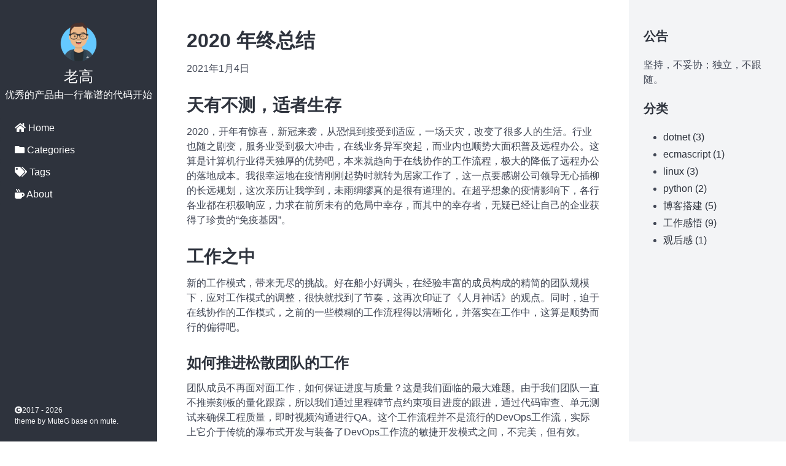

--- FILE ---
content_type: text/html
request_url: https://blog.mute-g.com/post/work/summary-2020.html
body_size: 16073
content:
<!DOCTYPE html>
<html lang="zh" dir="ltr">
<head>
  <meta charset="utf-8">
<meta name="viewport" content="width=device-width">

<meta name="generator" content="Hugo 0.154.3 with theme mute" />

<link rel="stylesheet" href="https://cdn.jsdelivr.net/npm/bulma@1.0.4/css/bulma.min.css" />

<link rel="stylesheet" href="https://cdnjs.cloudflare.com/ajax/libs/font-awesome/5.15.4/css/all.min.css" integrity="sha512-1ycn6IcaQQ40/MKBW2W4Rhis/DbILU74C1vSrLJxCq57o941Ym01SwNsOMqvEBFlcgUa6xLiPY/NS5R+E6ztJQ==" crossorigin="anonymous" referrerpolicy="no-referrer" />







<link rel="stylesheet" href="/css/mute.min.css" integrity="">

<link rel="stylesheet" href="/css/syntax.min.css" integrity="">
<script src="/js/mute.js" defer></script>



      <script async src="https://www.googletagmanager.com/gtag/js?id=G-698QH4H3W5"></script>
      <script>
        var doNotTrack = false;
        if ( true ) {
          var dnt = (navigator.doNotTrack || window.doNotTrack || navigator.msDoNotTrack);
          var doNotTrack = (dnt == "1" || dnt == "yes");
        }
        if (!doNotTrack) {
          window.dataLayer = window.dataLayer || [];
          function gtag(){dataLayer.push(arguments);}
          gtag('js', new Date());
          gtag('config', 'G-698QH4H3W5');
        }
      </script>

 
    <script defer src='https://static.cloudflareinsights.com/beacon.min.js' data-cf-beacon='{"token": "c7c42c52fcca46b6b7554ea10c933258"}'></script>
    
<title>2020 年终总结 - 老高的博客</title>
</head>
<body>
  <main>
    

<nav class="navbar is-dark is-hidden-tablet" role="navigation" aria-label="main navigation">
    <div class="navbar-brand">
        <a role="button" class="navbar-burger" aria-label="menu" aria-expanded="false" data-target="mobileNavMenu">
            <span aria-hidden="true"></span>
            <span aria-hidden="true"></span>
            <span aria-hidden="true"></span>
        </a>
    </div>
    <div id="mobileNavMenu" class="navbar-menu">
        <li class="navbar-item has-background-dark has-text-white">
            <a class="pl-5 has-background-dark has-text-white" href="/">
                <i class="fas fa-home"> </i>
                Home
            </a>
        </li>
        <li class="navbar-item has-background-dark has-text-white">
            <a class="pl-5 has-background-dark has-text-white" href="/categories.html">
                <i class="fas fa-folder"> </i>
                Categories
            </a>
        </li>
        <li class="navbar-item has-background-dark has-text-white">
            <a class="pl-5 has-background-dark has-text-white" href="/tags.html">
                <i class="fas fa-tags"> </i>
                Tags
            </a>
        </li>
        <li class="navbar-item has-background-dark has-text-white">
            <a class="pl-5 has-background-dark has-text-white" href="/about.html">
                <i class="fas fa-mug-hot"> </i>
                About
            </a>
        </li>
    </div>
</nav>
<script>
    document.addEventListener('DOMContentLoaded', () => {
        const $navbarBurgers = Array.prototype.slice.call(document.querySelectorAll('.navbar-burger'), 0);
        $navbarBurgers.forEach(el => {
            el.addEventListener('click', () => {
                const target = el.dataset.target;
                const $target = document.getElementById(target);
                el.classList.toggle('is-active');
                $target.classList.toggle('is-active');
            });
        });
    });
</script>
    <div class="columns is-gapless is-6">
      <div class="column is-one-fifths is-fixed pt-0 is-hidden-mobile">
        <div class="is-fixed is-flex is-flex-direction-column has-background-dark has-text-white">
          <div class="is-hidden-mobile">
    <div class="mt-5">
        <div class="has-text-centered is-align-content-center pt-2">
            <a id="avatar" href="https://github.com/MuteG" target="_blank">
                <img src="https://blog.mute-g.com/avatar.png" width="64" height="64">
            </a>
          <h2 id="name" class="is-hidden-mobile is-size-4">老高</h2>
          <h3 id="title" class="is-hidden-mobile is-size-6">优秀的产品由一行靠谱的代码开始</h3>
        </div>
    </div>
    <div class="mt-5">
        

<nav class="menu is-hidden-mobile">
  <ul class="menu-list">
      <li class="has-background-dark has-text-white">
        <a class="pl-5 has-background-dark has-text-white" href="/">
              <i class="fas fa-home"> </i>
          Home
        </a>
      </li>
      <li class="has-background-dark has-text-white">
        <a class="pl-5 has-background-dark has-text-white" href="/categories.html">
              <i class="fas fa-folder"> </i>
          Categories
        </a>
      </li>
      <li class="has-background-dark has-text-white">
        <a class="pl-5 has-background-dark has-text-white" href="/tags.html">
              <i class="fas fa-tags"> </i>
          Tags
        </a>
      </li>
      <li class="has-background-dark has-text-white">
        <a class="pl-5 has-background-dark has-text-white" href="/about.html">
              <i class="fas fa-mug-hot"> </i>
          About
        </a>
      </li>
  </ul>
</nav>

    </div>
</div>
<div class="ml-5 mt-auto mb-5 is-size-7 has-text-light is-hidden-mobile">
<ul class="social-links">
    <li><a href="https://www.facebook.com/MuteGao" target="_blank" title="facebook" data-toggle=tooltip data-placement=top >
            <i class="icon icon-facebook"></i></a></li>
    <li><a href="https://github.com/MuteG" target="_blank" title="github" data-toggle=tooltip data-placement=top >
            <i class="icon icon-github"></i></a></li>
    <li><a href="https://blog.mute-g.com/index.xml" target="_blank" title="rss" data-toggle=tooltip data-placement=top >
            <i class="icon icon-rss"></i></a></li>
    <li><a href="https://x.com/MuteGao" target="_blank" title="twitter" data-toggle=tooltip data-placement=top >
            <i class="icon icon-twitter"></i></a></li>
    <li><a href="https://weibo.com/MuteG" target="_blank" title="weibo" data-toggle=tooltip data-placement=top >
            <i class="icon icon-weibo"></i></a></li>
</ul>
    <p class="is-family-primary"><i class="fas fa-copyright"></i>2017  -
    2026</p>
    <p class="is-family-primary">
        theme by <a class="has-text-inherit" href="https://github.com/MuteG" target="_blank"> MuteG </a>
        base on <a class="has-text-inherit" href="https://github.com/MuteG/hugo-theme-mute" target="_blank"> mute</a>.
    </p>
</div>
        </div>
      </div>
      <div class="column is-three-fifths">
        
<article class="content pt-6 px-6">
  <h1>2020 年终总结</h1>

  
  
  <time datetime="2021-01-04T22:13:55&#43;09:00">2021年1月4日</time>

  <h2 id="天有不测适者生存">天有不测，适者生存</h2>
<p>2020，开年有惊喜，新冠来袭，从恐惧到接受到适应，一场天灾，改变了很多人的生活。行业也随之剧变，服务业受到极大冲击，在线业务异军突起，而业内也顺势大面积普及远程办公。这算是计算机行业得天独厚的优势吧，本来就趋向于在线协作的工作流程，极大的降低了远程办公的落地成本。我很幸运地在疫情刚刚起势时就转为居家工作了，这一点要感谢公司领导无心插柳的长远规划，这次亲历让我学到，未雨绸缪真的是很有道理的。在超乎想象的疫情影响下，各行各业都在积极响应，力求在前所未有的危局中幸存，而其中的幸存者，无疑已经让自己的企业获得了珍贵的“免疫基因”。</p>
<h2 id="工作之中">工作之中</h2>
<p>新的工作模式，带来无尽的挑战。好在船小好调头，在经验丰富的成员构成的精简的团队规模下，应对工作模式的调整，很快就找到了节奏，这再次印证了《人月神话》的观点。同时，迫于在线协作的工作模式，之前的一些模糊的工作流程得以清晰化，并落实在工作中，这算是顺势而行的偏得吧。</p>
<h3 id="如何推进松散团队的工作">如何推进松散团队的工作</h3>
<p>团队成员不再面对面工作，如何保证进度与质量？这是我们面临的最大难题。由于我们团队一直不推崇刻板的量化跟踪，所以我们通过里程碑节点约束项目进度的跟进，通过代码审查、单元测试来确保工程质量，即时视频沟通进行QA。这个工作流程并不是流行的DevOps工作流，实际上它介于传统的瀑布式开发与装备了DevOps工作流的敏捷开发模式之间，不完美，但有效。</p>
<h3 id="如何应对意想外的bug">如何应对意想外的bug</h3>
<p>这是最折磨我们的难题，产品上线后发生异常，如何调查分析问题原因，如何回溯代码履历，如何避免后续工作不再出现类似问题？特别是当发现bug是由于疏忽引起的，那么它是怎么漏过重重审查的？每个问题都如同拷问灵魂，给客户解释的时候更是如芒在背。最终我们团队的应对方案是，调整工作流程，引入了更多的审查环节，这一点在我看来是一种退步，但是在特定的场景下，这实在是无奈之举；增强工作流的自动化程度，可以有工具辅助的，尽量避免人力完成，这样可以避免主观上的疏忽，也可以确保环节的可复用程度。</p>
<h3 id="如何帮助团队完成积累">如何帮助团队完成积累</h3>
<p>人都是在挫折中学着成长，而经验的积累都伴随着一次次难忘的试错。对于团队的培养，不能仅仅停留在“错题本”、再教育，而是要寻找自动化的监督纠正措施，这听起来不是很人性化，但人总会犯错的，机器虽然刻板，但至少客观，而这种工具化的积累，对于团队的意义不仅在于成长，更可以降低团队人员变动的风险。技术壁垒固然重要，防波堤也不能疏忽。</p>
<h2 id="工作之余">工作之余</h2>
<p>由于时间充裕又自由，带来了很多方便，也伴随着很多困扰，拖延症简直病入膏肓，苦恼不已。其实，工作内容基本游刃有余，如果退守成果，自然平稳无事，但那样也太无聊了。作为多少还有点追求的我，就在努力与泄劲之间徘徊，在理想与幻想之间纠结，进退维谷。</p>
<h3 id="如何做时间管理">如何做时间管理</h3>
<p>回忆今年时间管理上的成败，树立目标是最行之有效的手段，如何利用碎片时间则是保持工作效率的关键。不同于在公司工作，在家工作获得了自由，但也引入了不确定，当总是有想不到的事情打断工作状态，真的是让人非常恼火的事情；同时，工作职能也一定程度割裂了工作的连贯性，这让我不得不思考如何更好地组织碎片时间。本来的习惯是建立自己的“里程碑”，以周为单位管理工作进度，而职能的变化导致这个周期显得过长，转而不得不将一天的工作分割成更细碎的“目标”，这样当进入一个新的时间碎片时，才能相对容易的衔接前后工作。可惜的是，这个方法应用到工作中，已经是接近年末了，可以想象全年大部分时间经历的煎熬。</p>
<h3 id="如何保持热情">如何保持热情</h3>
<p>当工作内容趋近千篇一律，那么工作热情也会随之一落千丈。好在我对计算机的热情不减，对代码、设计的精益求精，对团队长期愿景的“盲目”乐观，让我很好的保持着工作的热情。其实简单说来，就是在自己热爱的领域不断突破心理舒适区。赶巧，朋友的朋友圈里发了一条信息，大意是说“不要轻信鸡汤和鸡血，脱离了舒适区的努力和奋斗都是不健康的”，这个说法我基本是赞成的，完全脱离舒适区的努力那是和自己过不去，想成功实在难如登天；但是困守舒适区内，或许可以有所精进，但也容易坐井观天。所以我觉得比较健康的形式是站在舒适区边缘迈出一步，这样才能不断开疆拓土，同时需要注意的是，在“充电”时，尽量让自己的知识成体系，跳离太远的学习，远水止不了近渴，收益太小，很容易丧失斗志。</p>
<h3 id="瞎折腾">瞎折腾</h3>
<p>时间多了，2020年就成了玩乐“大年”，这一年不仅通关了多款游戏，也“烧”了好几款数码外设——蓝牙音箱、外接声卡、设备共享、鼠标微动，久违的“沉迷”感，满足。但时间就那么多，这么胡来的后果就是今年的读书、观影数量明显减少，算是有得有失，来年要调整一下平衡。</p>
<h2 id="新年展望">新年展望</h2>
<p>2021年首先要祈祷疫情赶快结束，这场阴霾早已压得人喘不过气。闲暇时间还是要多读书，开阔视野、增长智慧，娱己助人两相宜。工作上希望保持热情与清醒，酝酿了快两年的作品也该走出下一步了，期待能够有个满意的结果。</p>

  
  <div>
    <div>Tags:</div>
    <ul>
        <li class="fas fa-tag"><a class="has-text-weight-normal" href="/tags/%E5%B9%B4%E7%BB%88%E6%80%BB%E7%BB%93.html">年终总结</a></li>
    </ul>
  </div>

  <div id="disqus_thread"></div>
<script>
    window.disqus_config = function () {
    
    
    
    };
    (function() {
        if (["localhost", "127.0.0.1"].indexOf(window.location.hostname) != -1) {
            document.getElementById('disqus_thread').innerHTML = 'Disqus comments not available by default when the website is previewed locally.';
            return;
        }
        var d = document, s = d.createElement('script'); s.async = true;
        s.src = '//' + "blog-mute-g" + '.disqus.com/embed.js';
        s.setAttribute('data-timestamp', +new Date());
        (d.head || d.body).appendChild(s);
    })();
</script>
<noscript>Please enable JavaScript to view the <a href="https://disqus.com/?ref_noscript">comments powered by Disqus.</a></noscript>
<a href="https://disqus.com" class="dsq-brlink">comments powered by <span class="logo-disqus">Disqus</span></a>
</article>

      </div>
      <div class="column is-one-fifths is-fixed pt-0 is-hidden-mobile">
        <div class="is-fixed is-flex is-flex-direction-column has-background-light"><aside class="ml-5 mt-5 mr-5 is-hidden-mobile" itemscope itemtype="http://schema.org/WPSideBar">
  
    <div class="block">
    <h5 class="title is-5 pt-5">公告</h5>
    <div class="widget-body">
        <div id="board">
            <div class="content">坚持，不妥协；独立，不跟随。
            </div>
        </div>
    </div>
</div>

    <div class="block">
    <h5 class="title is-5">分类</h5>
    <div class="content is-size-6">
        <ul>
            <li><a href="https://blog.mute-g.com/categories/dotnet.html" class="has-text-dark">dotnet</a><span class="has-text-dark"> (3)</span></li>
            <li><a href="https://blog.mute-g.com/categories/ecmascript.html" class="has-text-dark">ecmascript</a><span class="has-text-dark"> (1)</span></li>
            <li><a href="https://blog.mute-g.com/categories/linux.html" class="has-text-dark">linux</a><span class="has-text-dark"> (3)</span></li>
            <li><a href="https://blog.mute-g.com/categories/python.html" class="has-text-dark">python</a><span class="has-text-dark"> (2)</span></li>
            <li><a href="https://blog.mute-g.com/categories/%E5%8D%9A%E5%AE%A2%E6%90%AD%E5%BB%BA.html" class="has-text-dark">博客搭建</a><span class="has-text-dark"> (5)</span></li>
            <li><a href="https://blog.mute-g.com/categories/%E5%B7%A5%E4%BD%9C%E6%84%9F%E6%82%9F.html" class="has-text-dark">工作感悟</a><span class="has-text-dark"> (9)</span></li>
            <li><a href="https://blog.mute-g.com/categories/%E8%A7%82%E5%90%8E%E6%84%9F.html" class="has-text-dark">观后感</a><span class="has-text-dark"> (1)</span></li>
        </ul>
    </div>
</div>
</aside>
        </div>
      </div>
    </div>
  </main>
</body>
</html>


--- FILE ---
content_type: text/css
request_url: https://blog.mute-g.com/css/mute.min.css
body_size: 2049
content:
.is-fixed{position:sticky;top:0;height:100vh}.page-link{margin-right:.5rem}.container{max-width:1200px;margin:0 auto;padding:0 20px}.articles-list{margin:2rem 0}.article-card{background:#fff;border-radius:8px;box-shadow:0 2px 4px rgba(0,0,0,.1);margin-bottom:1rem}.article-content{padding:1rem}.article-title{margin:0 0 1rem;font-size:1.5rem;font-weight:600}.article-title a{color:#333;text-decoration:none;transition:color .2s ease}.article-meta{font-size:.9rem;color:#666;margin-bottom:.5rem}.article-reading-time,.article-date,.article-categories,.article-tags{margin-right:1rem;font-weight:400}.article-meta i{margin-right:.5rem}.article-categories a,.article-tags a{color:#3273dc;font-weight:400;text-decoration:none;margin-right:.5rem}.article-summary{color:#444;line-height:1;margin-bottom:.5rem}.article-footer{margin-top:.5rem}.read-more{display:inline-block;color:#3273dc;text-decoration:none;font-weight:400;transition:all .2s ease}.pagination-wrapper{margin:2rem 0}.pagination{display:flex;justify-content:flex-start;align-items:center}.pagination-link,.pagination-previous,.pagination-next{padding:.5rem 1rem;margin-right:.5rem;border:1px solid #dbdbdb;border-radius:4px;color:#363636;text-decoration:none;transition:background-color .2s ease}.pagination-link:hover,.pagination-previous:hover,.pagination-next:hover{background-color:#f5f5f5}.pagination-link.is-current{background-color:#3273dc;border-color:#3273dc;color:#fff}@media screen and (max-width:768px){.article-title{font-size:1.25rem}.article-content{padding:1rem}.pagination-wrapper .pagination{flex-wrap:wrap}.pagination-wrapper .pagination-list{margin-top:.5rem}}.codeblock{position:relative;margin:1.5rem 0;font-size:.95rem}.codeblock-toolbar{display:flex;justify-content:space-between;align-items:center;background:#2d2d2d;color:#ccc;padding:.4rem .75rem;border-radius:6px 6px 0 0;font-family:system-ui,sans-serif;font-size:.8rem}.codeblock-lang{text-transform:uppercase;opacity:.8}.copy-btn{background:0 0;border:1px solid #555;color:#ccc;padding:.15rem .5rem;border-radius:4px;cursor:pointer}.copy-btn:hover{background:#444}.codeblock pre.chroma{margin:0;border-radius:0 0 6px 6px;overflow-x:auto}

--- FILE ---
content_type: text/css
request_url: https://blog.mute-g.com/css/syntax.min.css
body_size: 1876
content:
.bg{color:#f8f8f2;background-color:#272822}.chroma{color:#f8f8f2;background-color:#272822}.chroma .err{color:#960050;background-color:#1e0010}.chroma .lnlinks{outline:none;text-decoration:none;color:inherit}.chroma .lntd{vertical-align:top;padding:0;margin:0;border:0}.chroma .lntable{border-spacing:0;padding:0;margin:0;border:0}.chroma .hl{background-color:#3c3d38}.chroma .lnt{white-space:pre;-webkit-user-select:none;user-select:none;margin-right:.4em;padding:0 .4em;color:#7f7f7f}.chroma .ln{white-space:pre;-webkit-user-select:none;user-select:none;margin-right:.4em;padding:0 .4em;color:#7f7f7f}.chroma .line{display:flex}.chroma .k{color:#66d9ef}.chroma .kc{color:#66d9ef}.chroma .kd{color:#66d9ef}.chroma .kn{color:#f92672}.chroma .kp{color:#66d9ef}.chroma .kr{color:#66d9ef}.chroma .kt{color:#66d9ef}.chroma .na{color:#a6e22e}.chroma .nc{color:#a6e22e}.chroma .no{color:#66d9ef}.chroma .nd{color:#a6e22e}.chroma .ne{color:#a6e22e}.chroma .nx{color:#a6e22e}.chroma .nt{color:#f92672}.chroma .nf{color:#a6e22e}.chroma .fm{color:#a6e22e}.chroma .l{color:#ae81ff}.chroma .ld{color:#e6db74}.chroma .s{color:#e6db74}.chroma .sa{color:#e6db74}.chroma .sb{color:#e6db74}.chroma .sc{color:#e6db74}.chroma .dl{color:#e6db74}.chroma .sd{color:#e6db74}.chroma .s2{color:#e6db74}.chroma .se{color:#ae81ff}.chroma .sh{color:#e6db74}.chroma .si{color:#e6db74}.chroma .sx{color:#e6db74}.chroma .sr{color:#e6db74}.chroma .s1{color:#e6db74}.chroma .ss{color:#e6db74}.chroma .m{color:#ae81ff}.chroma .mb{color:#ae81ff}.chroma .mf{color:#ae81ff}.chroma .mh{color:#ae81ff}.chroma .mi{color:#ae81ff}.chroma .il{color:#ae81ff}.chroma .mo{color:#ae81ff}.chroma .o{color:#f92672}.chroma .ow{color:#f92672}.chroma .c{color:#75715e}.chroma .ch{color:#75715e}.chroma .cm{color:#75715e}.chroma .c1{color:#75715e}.chroma .cs{color:#75715e}.chroma .cp{color:#75715e}.chroma .cpf{color:#75715e}.chroma .gd{color:#f92672}.chroma .ge{font-style:italic}.chroma .gi{color:#a6e22e}.chroma .gs{font-weight:700}.chroma .gu{color:#75715e}

--- FILE ---
content_type: application/x-javascript
request_url: https://blog.mute-g.com/js/mute.js
body_size: 1245
content:
document.addEventListener("click", function (e) {
  const btn = e.target.closest(".copy-btn");
  if (!btn) return;

  const block = btn.closest(".codeblock");
  if (!block) return;

  // 1️⃣ HTML 实体反解码（关键）
  const decoder = document.createElement("textarea");
  decoder.innerHTML = block.dataset.code;
  const code = decoder.value;

  // 2️⃣ 优先使用现代 Clipboard API
  if (navigator.clipboard && window.isSecureContext) {
    navigator.clipboard.writeText(code).then(
      () => showCopied(btn),
      () => fallbackCopy(decoder, btn)
    );
  } else {
    // 3️⃣ 非安全上下文 / 老浏览器 fallback
    fallbackCopy(code, btn);
  }
});

function fallbackCopy(textarea, btn) {
  // 避免页面跳动
  textarea.style.position = "fixed";
  textarea.style.top = "-9999px";
  textarea.style.left = "-9999px";

  document.body.appendChild(textarea);
  textarea.focus();
  textarea.select();

  try {
    document.execCommand("copy");
    showCopied(btn);
  } catch (err) {
    console.error("Copy failed", err);
  } finally {
    document.body.removeChild(textarea);
  }
}

function showCopied(btn) {
  const original = btn.textContent;
  btn.textContent = "Copied!";
  btn.disabled = true;

  setTimeout(() => {
    btn.textContent = original;
    btn.disabled = false;
  }, 1500);
}
